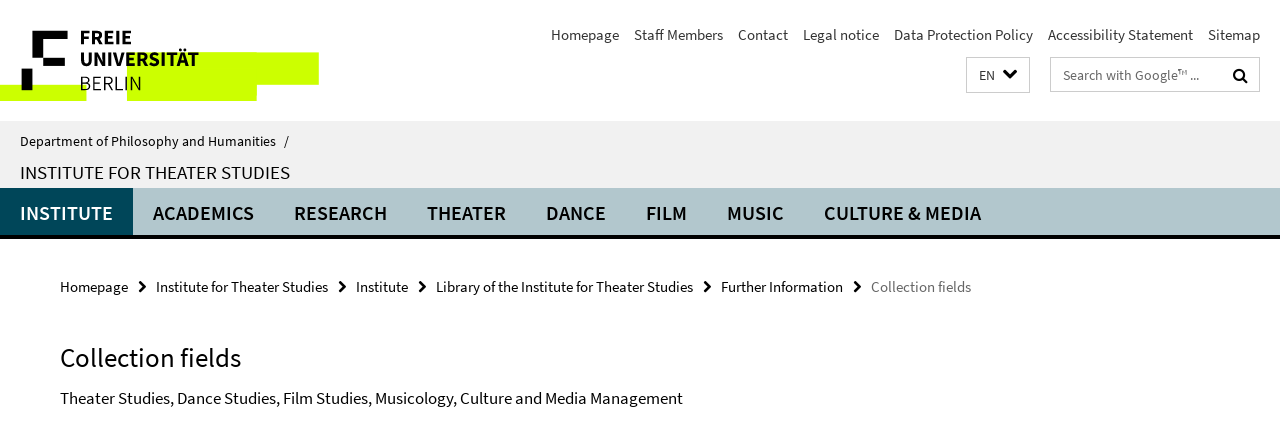

--- FILE ---
content_type: text/html; charset=utf-8
request_url: https://www.geisteswissenschaften.fu-berlin.de/en/we07/index.html?comp=navbar&irq=1&pm=0
body_size: 2930
content:
<!-- BEGIN Fragment default/26011920/navbar-wrapper/135511443/1729764416/?200304:1800 -->
<!-- BEGIN Fragment default/26011920/navbar/c28e98d73dc91a3b0f13ca573a44df0cb0aa0f8c/?171415:86400 -->
<nav class="main-nav-container no-print nocontent" style="display: none;"><div class="container main-nav-container-inner"><div class="main-nav-scroll-buttons" style="display:none"><div id="main-nav-btn-scroll-left" role="button"><div class="fa fa-angle-left"></div></div><div id="main-nav-btn-scroll-right" role="button"><div class="fa fa-angle-right"></div></div></div><div class="main-nav-toggle"><span class="main-nav-toggle-text">Menu</span><span class="main-nav-toggle-icon"><span class="line"></span><span class="line"></span><span class="line"></span></span></div><ul class="main-nav level-1" id="fub-main-nav"><li class="main-nav-item level-1 has-children" data-index="0" data-menu-item-path="/en/we07/institut" data-menu-shortened="0" id="main-nav-item-institut"><a class="main-nav-item-link level-1" href="/en/we07/institut/index.html">Institute</a><div class="icon-has-children"><div class="fa fa-angle-right"></div><div class="fa fa-angle-down"></div><div class="fa fa-angle-up"></div></div><div class="container main-nav-parent level-2" style="display:none"><a class="main-nav-item-link level-1" href="/en/we07/institut/index.html"><span>Overview Institute</span></a></div><ul class="main-nav level-2"><li class="main-nav-item level-2 " data-menu-item-path="/en/we07/institut/institutsverwaltung_administration"><a class="main-nav-item-link level-2" href="/en/we07/institut/institutsverwaltung_administration/index.html">Institute Administration &amp; Professors&#39; Offices</a></li><li class="main-nav-item level-2 " data-menu-item-path="/en/we07/institut/alle-mitarbeiter_innen"><a class="main-nav-item-link level-2" href="/en/we07/institut/alle-mitarbeiter_innen/index.html">Staff Members</a></li><li class="main-nav-item level-2 " data-menu-item-path="/en/we07/institut/bibliothek"><a class="main-nav-item-link level-2" href="/en/we07/institut/bibliothek/index.html">Library of the Institute for Theater Studies</a></li><li class="main-nav-item level-2 " data-menu-item-path="/en/we07/institut/theaterhistorische_sammlungen"><a class="main-nav-item-link level-2" href="/en/we07/institut/theaterhistorische_sammlungen/index.html">Theater History Collections</a></li><li class="main-nav-item level-2 " data-menu-item-path="/en/we07/institut/medienlabor_medienarchiv"><a class="main-nav-item-link level-2" href="/en/we07/institut/medienlabor_medienarchiv/index.html">Media Lab &amp; Media Archive</a></li><li class="main-nav-item level-2 " data-menu-item-path="/en/we07/institut/service_formulare"><a class="main-nav-item-link level-2" href="/en/we07/institut/service_formulare/index.html">Service &amp; Forms for Staff Members of the Institute</a></li><li class="main-nav-item level-2 " data-menu-item-path="/en/we07/institut/stellenausschreibungen"><a class="main-nav-item-link level-2" href="/en/we07/institut/stellenausschreibungen/index.html">Job Postings</a></li></ul></li><li class="main-nav-item level-1 has-children" data-index="1" data-menu-item-path="/en/we07/studium" data-menu-shortened="0" id="main-nav-item-studium"><a class="main-nav-item-link level-1" href="/en/we07/studium/index.html">Academics</a><div class="icon-has-children"><div class="fa fa-angle-right"></div><div class="fa fa-angle-down"></div><div class="fa fa-angle-up"></div></div><div class="container main-nav-parent level-2" style="display:none"><a class="main-nav-item-link level-1" href="/en/we07/studium/index.html"><span>Overview Academics</span></a></div><ul class="main-nav level-2"><li class="main-nav-item level-2 " data-menu-item-path="/en/we07/studium/studienberatung"><a class="main-nav-item-link level-2" href="/en/we07/studium/studienberatung/index.html">Academic Advising</a></li><li class="main-nav-item level-2 has-children" data-menu-item-path="/en/we07/studium/informationen-studieninteressierte"><a class="main-nav-item-link level-2" href="/en/we07/studium/informationen-studieninteressierte/index.html">Information for Prospective Students</a><div class="icon-has-children"><div class="fa fa-angle-right"></div><div class="fa fa-angle-down"></div><div class="fa fa-angle-up"></div></div><ul class="main-nav level-3"><li class="main-nav-item level-3 " data-menu-item-path="/en/we07/studium/informationen-studieninteressierte/online_studienfachwahl_assistenten"><a class="main-nav-item-link level-3" href="/en/we07/studium/informationen-studieninteressierte/online_studienfachwahl_assistenten/index.html">Online Study-Choice Assistant (OSA)</a></li><li class="main-nav-item level-3 " data-menu-item-path="/en/we07/studium/informationen-studieninteressierte/studiengaenge_ba_ma"><a class="main-nav-item-link level-3" href="/en/we07/studium/informationen-studieninteressierte/studiengaenge_ba_ma/index.html">Degree Programs at the Institute for Theater Studies</a></li><li class="main-nav-item level-3 " data-menu-item-path="/en/we07/studium/informationen-studieninteressierte/absolvent_innen"><a class="main-nav-item-link level-3" href="/en/we07/studium/informationen-studieninteressierte/absolvent_innen/index.html">Career Prospects for Graduates</a></li><li class="main-nav-item level-3 " data-menu-item-path="/en/we07/studium/informationen-studieninteressierte/promotionsstudium"><a class="main-nav-item-link level-3" href="/en/we07/studium/informationen-studieninteressierte/promotionsstudium/index.html">Doctoral Studies</a></li></ul></li><li class="main-nav-item level-2 has-children" data-menu-item-path="/en/we07/studium/informationen-studierende"><a class="main-nav-item-link level-2" href="/en/we07/studium/informationen-studierende/index.html">Information for Students</a><div class="icon-has-children"><div class="fa fa-angle-right"></div><div class="fa fa-angle-down"></div><div class="fa fa-angle-up"></div></div><ul class="main-nav level-3"><li class="main-nav-item level-3 " data-menu-item-path="/en/we07/studium/informationen-studierende/mentoring-programm_studienanfaenger"><a class="main-nav-item-link level-3" href="/en/we07/studium/informationen-studierende/mentoring-programm_studienanfaenger/index.html">Mentoring Program for First-Year Students</a></li><li class="main-nav-item level-3 " data-menu-item-path="/en/we07/studium/informationen-studierende/tutoriumsangebote"><a class="main-nav-item-link level-3" href="/en/we07/studium/informationen-studierende/tutoriumsangebote/index.html">Tutorials &amp; Colloquia</a></li><li class="main-nav-item level-3 " data-menu-item-path="/en/we07/studium/informationen-studierende/studentische_initiativen"><a class="main-nav-item-link level-3" href="/en/we07/studium/informationen-studierende/studentische_initiativen/index.html">Student Initiatives</a></li><li class="main-nav-item level-3 " data-menu-item-path="/en/we07/studium/informationen-studierende/service_formulare_studierende"><a class="main-nav-item-link level-3" href="/en/we07/studium/informationen-studierende/service_formulare_studierende/index.html">Service &amp; Forms for Students</a></li></ul></li><li class="main-nav-item level-2 " data-menu-item-path="/en/we07/studium/studieren_im_ausland"><a class="main-nav-item-link level-2" href="/en/we07/studium/studieren_im_ausland/index.html">Study Abroad / Erasmus+</a></li><li class="main-nav-item level-2 " data-menu-item-path="/en/we07/studium/jobs"><a class="main-nav-item-link level-2" href="/en/we07/studium/jobs/index.html">Student Job Postings</a></li></ul></li><li class="main-nav-item level-1 has-children" data-index="2" data-menu-item-path="/en/we07/forschung" data-menu-shortened="0" id="main-nav-item-forschung"><a class="main-nav-item-link level-1" href="/en/we07/forschung/index.html">Research</a><div class="icon-has-children"><div class="fa fa-angle-right"></div><div class="fa fa-angle-down"></div><div class="fa fa-angle-up"></div></div><div class="container main-nav-parent level-2" style="display:none"><a class="main-nav-item-link level-1" href="/en/we07/forschung/index.html"><span>Overview Research</span></a></div><ul class="main-nav level-2"><li class="main-nav-item level-2 " data-menu-item-path="/en/we07/forschung/forschungsprojekte"><a class="main-nav-item-link level-2" href="/en/we07/forschung/forschungsprojekte/index.html">Research Projects</a></li><li class="main-nav-item level-2 " data-menu-item-path="/en/we07/forschung/veranstaltungen"><a class="main-nav-item-link level-2" href="/en/we07/forschung/veranstaltungen/index.html">Events</a></li><li class="main-nav-item level-2 has-children" data-menu-item-path="/en/we07/forschung/publikationen"><a class="main-nav-item-link level-2" href="/en/we07/forschung/publikationen/index.html">Publications</a><div class="icon-has-children"><div class="fa fa-angle-right"></div><div class="fa fa-angle-down"></div><div class="fa fa-angle-up"></div></div><ul class="main-nav level-3"><li class="main-nav-item level-3 " data-menu-item-path="/en/we07/forschung/publikationen/theaterwissenschaft"><a class="main-nav-item-link level-3" href="/en/we07/forschung/publikationen/theaterwissenschaft/index.html">Theater Studies</a></li><li class="main-nav-item level-3 " data-menu-item-path="/en/we07/forschung/publikationen/tanzwissenschaft"><a class="main-nav-item-link level-3" href="/en/we07/forschung/publikationen/tanzwissenschaft/index.html">Dance Studies</a></li><li class="main-nav-item level-3 " data-menu-item-path="/en/we07/forschung/publikationen/filmwissenschaft"><a class="main-nav-item-link level-3" href="/en/we07/forschung/publikationen/filmwissenschaft/index.html">Film Studies</a></li><li class="main-nav-item level-3 " data-menu-item-path="/en/we07/forschung/publikationen/musikwissenschaft"><a class="main-nav-item-link level-3" href="/en/we07/forschung/publikationen/musikwissenschaft/index.html">Musicology</a></li><li class="main-nav-item level-3 " data-menu-item-path="/en/we07/forschung/publikationen/kultur-und-medienmanagement"><a class="main-nav-item-link level-3" href="/en/we07/forschung/publikationen/kultur-und-medienmanagement/index.html">Culture and Media Management</a></li></ul></li></ul></li><li class="main-nav-item level-1 has-children" data-index="3" data-menu-item-path="/en/we07/theater-tanz" data-menu-shortened="0" id="main-nav-item-theater-tanz"><a class="main-nav-item-link level-1" href="/en/we07/theater-tanz/index.html">Theater</a><div class="icon-has-children"><div class="fa fa-angle-right"></div><div class="fa fa-angle-down"></div><div class="fa fa-angle-up"></div></div><div class="container main-nav-parent level-2" style="display:none"><a class="main-nav-item-link level-1" href="/en/we07/theater-tanz/index.html"><span>Overview Theater</span></a></div><ul class="main-nav level-2"><li class="main-nav-item level-2 has-children" data-menu-item-path="/en/we07/theater-tanz/ba-theaterwissenschaft"><a class="main-nav-item-link level-2" href="/en/we07/theater-tanz/ba-theaterwissenschaft/index.html">B.A. in Theater Studies</a><div class="icon-has-children"><div class="fa fa-angle-right"></div><div class="fa fa-angle-down"></div><div class="fa fa-angle-up"></div></div><ul class="main-nav level-3"><li class="main-nav-item level-3 has-children" data-menu-item-path="/en/we07/theater-tanz/ba-theaterwissenschaft/faqs"><a class="main-nav-item-link level-3" href="/en/we07/theater-tanz/ba-theaterwissenschaft/faqs/index.html">FAQs</a><div class="icon-has-children"><div class="fa fa-angle-right"></div><div class="fa fa-angle-down"></div><div class="fa fa-angle-up"></div></div><ul class="main-nav level-4"><li class="main-nav-item level-4 " data-menu-item-path="/en/we07/theater-tanz/ba-theaterwissenschaft/faqs/00_studienverlauf"><a class="main-nav-item-link level-4" href="/en/we07/theater-tanz/ba-theaterwissenschaft/faqs/00_studienverlauf/index.html">Curriculum</a></li><li class="main-nav-item level-4 " data-menu-item-path="/en/we07/theater-tanz/ba-theaterwissenschaft/faqs/01_pruefungen"><a class="main-nav-item-link level-4" href="/en/we07/theater-tanz/ba-theaterwissenschaft/faqs/01_pruefungen/index.html">Examinations</a></li><li class="main-nav-item level-4 " data-menu-item-path="/en/we07/theater-tanz/ba-theaterwissenschaft/faqs/02_studienabschluss"><a class="main-nav-item-link level-4" href="/en/we07/theater-tanz/ba-theaterwissenschaft/faqs/02_studienabschluss/index.html">Finishing Your Studies</a></li></ul></li></ul></li><li class="main-nav-item level-2 " data-menu-item-path="/en/we07/theater-tanz/ma-theaterwissenschaft"><a class="main-nav-item-link level-2" href="/en/we07/theater-tanz/ma-theaterwissenschaft/index.html">M.A. in Theater Studies</a></li><li class="main-nav-item level-2 has-children" data-menu-item-path="/en/we07/theater-tanz/mitarbeiter-innen"><a class="main-nav-item-link level-2" href="/en/we07/theater-tanz/mitarbeiter-innen/index.html">Staff Members</a><div class="icon-has-children"><div class="fa fa-angle-right"></div><div class="fa fa-angle-down"></div><div class="fa fa-angle-up"></div></div><ul class="main-nav level-3"><li class="main-nav-item level-3 " data-menu-item-path="/en/we07/theater-tanz/mitarbeiter-innen/assoziierte_ma"><a class="main-nav-item-link level-3" href="/en/we07/theater-tanz/mitarbeiter-innen/assoziierte_ma/index.html">Associated Post-/Doctoral Researchers (external)</a></li></ul></li></ul></li><li class="main-nav-item level-1 has-children" data-index="4" data-menu-item-path="/en/we07/tanz" data-menu-shortened="0" id="main-nav-item-tanz"><a class="main-nav-item-link level-1" href="/en/we07/tanz/index.html">Dance</a><div class="icon-has-children"><div class="fa fa-angle-right"></div><div class="fa fa-angle-down"></div><div class="fa fa-angle-up"></div></div><div class="container main-nav-parent level-2" style="display:none"><a class="main-nav-item-link level-1" href="/en/we07/tanz/index.html"><span>Overview Dance</span></a></div><ul class="main-nav level-2"><li class="main-nav-item level-2 " data-menu-item-path="/en/we07/tanz/critical-dance-studies"><a class="main-nav-item-link level-2" href="/en/we07/tanz/critical-dance-studies/index.html">M.A. Critical Dance Studies</a></li><li class="main-nav-item level-2 " data-menu-item-path="/en/we07/tanz/ma-tanzwissenschaft"><a class="main-nav-item-link level-2" href="/en/we07/tanz/ma-tanzwissenschaft/index.html">Practical Information</a></li><li class="main-nav-item level-2 " data-menu-item-path="/en/we07/tanz/about"><a class="main-nav-item-link level-2" href="/en/we07/tanz/about/index.html">About the Program</a></li><li class="main-nav-item level-2 " data-menu-item-path="/en/we07/tanz/forschung"><a class="main-nav-item-link level-2" href="/en/we07/tanz/forschung/index.html">Research Profile</a></li><li class="main-nav-item level-2 " data-menu-item-path="/en/we07/tanz/studienverlauf"><a class="main-nav-item-link level-2" href="/en/we07/tanz/studienverlauf/index.html">Course of Study</a></li><li class="main-nav-item level-2 " data-menu-item-path="/en/we07/tanz/mitarbeiter-innen"><a class="main-nav-item-link level-2" href="/en/we07/tanz/mitarbeiter-innen/index.html">Faculty &amp; Staff</a></li><li class="main-nav-item level-2 " data-menu-item-path="/en/we07/tanz/berlin"><a class="main-nav-item-link level-2" href="/en/we07/tanz/berlin/index.html">Why Study in Berlin?</a></li></ul></li><li class="main-nav-item level-1 has-children" data-index="5" data-menu-item-path="/en/we07/film" data-menu-shortened="0" id="main-nav-item-film"><a class="main-nav-item-link level-1" href="/en/we07/film/index.html">Film</a><div class="icon-has-children"><div class="fa fa-angle-right"></div><div class="fa fa-angle-down"></div><div class="fa fa-angle-up"></div></div><div class="container main-nav-parent level-2" style="display:none"><a class="main-nav-item-link level-1" href="/en/we07/film/index.html"><span>Overview Film</span></a></div><ul class="main-nav level-2"><li class="main-nav-item level-2 " data-menu-item-path="/en/we07/film/ba-filmwissenschaft"><a class="main-nav-item-link level-2" href="/en/we07/film/ba-filmwissenschaft/index.html">B.A. in Film Studies</a></li><li class="main-nav-item level-2 " data-menu-item-path="/en/we07/film/ma-filmwissenschaft"><a class="main-nav-item-link level-2" href="/en/we07/film/ma-filmwissenschaft/index.html">M.A. in Film Studies</a></li><li class="main-nav-item level-2 " data-menu-item-path="/en/we07/film/mitarbeiter-innen"><a class="main-nav-item-link level-2" href="/en/we07/film/mitarbeiter-innen/index.html">Staff Members</a></li></ul></li><li class="main-nav-item level-1 has-children" data-index="6" data-menu-item-path="/en/we07/musik" data-menu-shortened="0" id="main-nav-item-musik"><a class="main-nav-item-link level-1" href="/en/we07/musik/index.html">Music</a><div class="icon-has-children"><div class="fa fa-angle-right"></div><div class="fa fa-angle-down"></div><div class="fa fa-angle-up"></div></div><div class="container main-nav-parent level-2" style="display:none"><a class="main-nav-item-link level-1" href="/en/we07/musik/index.html"><span>Overview Music</span></a></div><ul class="main-nav level-2"><li class="main-nav-item level-2 " data-menu-item-path="/en/we07/musik/EvS-Prof"><a class="main-nav-item-link level-2" href="/en/we07/musik/EvS-Prof/index.html">Ernst von Siemens Guest Professorship</a></li><li class="main-nav-item level-2 " data-menu-item-path="/en/we07/musik/mitarbeiter_innen"><a class="main-nav-item-link level-2" href="/en/we07/musik/mitarbeiter_innen/index.html">Staff Members</a></li><li class="main-nav-item level-2 " data-menu-item-path="/en/we07/musik/Lullabyte"><a class="main-nav-item-link level-2" href="/en/we07/musik/Lullabyte/index.html">Lullabyte</a></li><li class="main-nav-item level-2 " data-menu-item-path="/en/we07/musik/ma-musikwissenschaft"><a class="main-nav-item-link level-2" href="/en/we07/musik/ma-musikwissenschaft/index.html">M.A. in Musik, Sound, Performance</a></li><li class="main-nav-item level-2 " data-menu-item-path="/en/we07/musik/Symposium-Virtual-Presence"><a class="main-nav-item-link level-2" href="/en/we07/musik/Symposium-Virtual-Presence/index.html">Symposium &quot;(Virtual) Presence&quot;</a></li></ul></li><li class="main-nav-item level-1 has-children" data-index="7" data-menu-item-path="/en/we07/kultur-medien" data-menu-shortened="0" id="main-nav-item-kultur-medien"><a class="main-nav-item-link level-1" href="/en/we07/kultur-medien/index.html">Culture &amp; Media</a><div class="icon-has-children"><div class="fa fa-angle-right"></div><div class="fa fa-angle-down"></div><div class="fa fa-angle-up"></div></div><div class="container main-nav-parent level-2" style="display:none"><a class="main-nav-item-link level-1" href="/en/we07/kultur-medien/index.html"><span>Overview Culture &amp; Media</span></a></div><ul class="main-nav level-2"><li class="main-nav-item level-2 " data-menu-item-path="/en/we07/kultur-medien/ma_kultur_und_medienmanagement"><a class="main-nav-item-link level-2" href="/en/we07/kultur-medien/ma_kultur_und_medienmanagement/index.html">M.A. in Culture and Media Management</a></li><li class="main-nav-item level-2 " data-menu-item-path="/en/we07/kultur-medien/Aktuelle-Informationen"><a class="main-nav-item-link level-2" href="/en/we07/kultur-medien/Aktuelle-Informationen/index.html">Latest information</a></li><li class="main-nav-item level-2 " data-menu-item-path="/en/we07/kultur-medien/mitarbeiter-innen"><a class="main-nav-item-link level-2" href="/en/we07/kultur-medien/mitarbeiter-innen/index.html">Staff Members</a></li><li class="main-nav-item level-2 has-children" data-menu-item-path="/en/we07/kultur-medien/Semesterprogramm"><a class="main-nav-item-link level-2" href="/en/we07/kultur-medien/Semesterprogramm/index.html">Program Summer Term 2025</a><div class="icon-has-children"><div class="fa fa-angle-right"></div><div class="fa fa-angle-down"></div><div class="fa fa-angle-up"></div></div><ul class="main-nav level-3"><li class="main-nav-item level-3 " data-menu-item-path="/en/we07/kultur-medien/Semesterprogramm/Archive-Semesters"><a class="main-nav-item-link level-3" href="/en/we07/kultur-medien/Semesterprogramm/Archive-Semesters/index.html">Archive of Semester Programs</a></li></ul></li><li class="main-nav-item level-2 " data-menu-item-path="/en/we07/kultur-medien/veranstaltungen"><a class="main-nav-item-link level-2" href="/en/we07/kultur-medien/veranstaltungen/index.html">Events (mostly in German)</a></li><li class="main-nav-item level-2 " data-menu-item-path="/en/we07/kultur-medien/gaeste"><a class="main-nav-item-link level-2" href="/en/we07/kultur-medien/gaeste/index.html">Guests</a></li><li class="main-nav-item level-2 " data-menu-item-path="/en/we07/kultur-medien/Kooperationen-und-Partner"><a class="main-nav-item-link level-2" href="/en/we07/kultur-medien/Kooperationen-und-Partner/index.html">Cooperations and Partners</a></li></ul></li></ul></div><div class="main-nav-flyout-global"><div class="container"></div><button id="main-nav-btn-flyout-close" type="button"><div id="main-nav-btn-flyout-close-container"><i class="fa fa-angle-up"></i></div></button></div></nav><script type="text/javascript">$(document).ready(function () { Luise.Navigation.init(); });</script><!-- END Fragment default/26011920/navbar/c28e98d73dc91a3b0f13ca573a44df0cb0aa0f8c/?171415:86400 -->
<!-- END Fragment default/26011920/navbar-wrapper/135511443/1729764416/?200304:1800 -->
